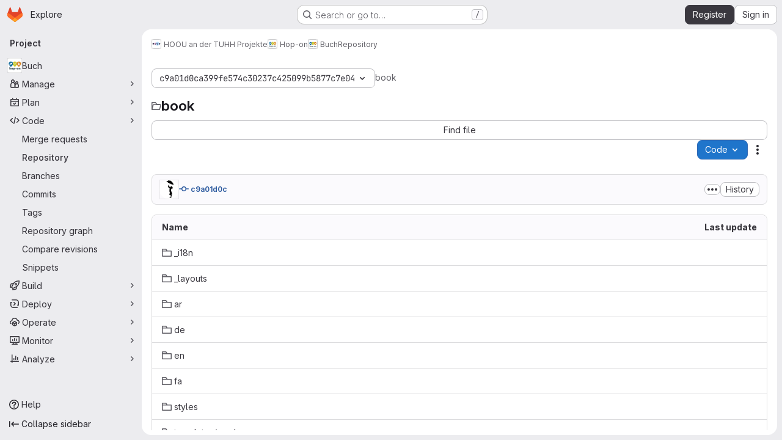

--- FILE ---
content_type: text/html; charset=utf-8
request_url: https://collaborating.tuhh.de/hoou-an-der-tuhh-projekte/hop-on-collection/book/-/tree/c9a01d0ca399fe574c30237c425099b5877c7e04
body_size: 11022
content:




<!DOCTYPE html>
<html class="gl-system ui-gray with-top-bar with-header application-chrome page-with-panels with-gl-container-queries " lang="en">
<head prefix="og: http://ogp.me/ns#">
<meta charset="utf-8">
<meta content="IE=edge" http-equiv="X-UA-Compatible">
<meta content="width=device-width, initial-scale=1" name="viewport">
<title>Files · c9a01d0ca399fe574c30237c425099b5877c7e04 · HOOU an der TUHH Projekte / Hop-on / Buch · GitLab</title>
<script nonce="Xw2x2Ymhb7K78e62floHzQ==">
//<![CDATA[
window.gon={};gon.api_version="v4";gon.default_avatar_url="https://collaborating.tuhh.de/assets/no_avatar-849f9c04a3a0d0cea2424ae97b27447dc64a7dbfae83c036c45b403392f0e8ba.png";gon.max_file_size=1024;gon.asset_host=null;gon.webpack_public_path="/assets/webpack/";gon.relative_url_root="";gon.user_color_mode="gl-system";gon.user_color_scheme="white";gon.markdown_surround_selection=null;gon.markdown_automatic_lists=null;gon.markdown_maintain_indentation=null;gon.math_rendering_limits_enabled=true;gon.allow_immediate_namespaces_deletion=true;gon.iframe_rendering_enabled=false;gon.iframe_rendering_allowlist=[];gon.recaptcha_api_server_url="https://www.recaptcha.net/recaptcha/api.js";gon.recaptcha_sitekey="6LevZw8UAAAAAENEzlBJ8dDT4j9bsGBccun2Wfc5";gon.gitlab_url="https://collaborating.tuhh.de";gon.promo_url="https://about.gitlab.com";gon.forum_url="https://forum.gitlab.com";gon.docs_url="https://docs.gitlab.com";gon.revision="6ac56bc6cc1";gon.feature_category="source_code_management";gon.gitlab_logo="/assets/gitlab_logo-2957169c8ef64c58616a1ac3f4fc626e8a35ce4eb3ed31bb0d873712f2a041a0.png";gon.secure=true;gon.sprite_icons="/assets/icons-dafe78f1f5f3f39844d40e6211b4b6b2b89533b96324c26e6ca12cfd6cf1b0ca.svg";gon.sprite_file_icons="/assets/file_icons/file_icons-90de312d3dbe794a19dee8aee171f184ff69ca9c9cf9fe37e8b254e84c3a1543.svg";gon.illustrations_path="/images/illustrations.svg";gon.emoji_sprites_css_path="/assets/emoji_sprites-bd26211944b9d072037ec97cb138f1a52cd03ef185cd38b8d1fcc963245199a1.css";gon.emoji_backend_version=4;gon.gridstack_css_path="/assets/lazy_bundles/gridstack-f42069e5c7b1542688660592b48f2cbd86e26b77030efd195d124dbd8fe64434.css";gon.test_env=false;gon.disable_animations=false;gon.suggested_label_colors={"#cc338b":"Magenta-pink","#dc143c":"Crimson","#c21e56":"Rose red","#cd5b45":"Dark coral","#ed9121":"Carrot orange","#eee600":"Titanium yellow","#009966":"Green-cyan","#8fbc8f":"Dark sea green","#6699cc":"Blue-gray","#e6e6fa":"Lavender","#9400d3":"Dark violet","#330066":"Deep violet","#36454f":"Charcoal grey","#808080":"Gray"};gon.first_day_of_week=1;gon.time_display_relative=true;gon.time_display_format=0;gon.ee=false;gon.jh=false;gon.dot_com=false;gon.uf_error_prefix="UF";gon.pat_prefix="";gon.keyboard_shortcuts_enabled=true;gon.broadcast_message_dismissal_path=null;gon.diagramsnet_url="https://embed.diagrams.net";gon.features={"uiForOrganizations":false,"organizationSwitching":false,"findAndReplace":false,"removeMonitorMetrics":true,"newProjectCreationForm":false,"workItemsClientSideBoards":false,"glqlWorkItems":true,"glqlAggregation":false,"glqlTypescript":false,"paneledView":true,"archiveGroup":false,"accessibleLoadingButton":false,"allowIframesInMarkdown":false,"projectStudioEnabled":true,"inlineBlame":false,"directoryCodeDropdownUpdates":true,"repositoryFileTreeBrowser":false};
//]]>
</script>

<script nonce="Xw2x2Ymhb7K78e62floHzQ==">
//<![CDATA[
const root = document.documentElement;
if (window.matchMedia('(prefers-color-scheme: dark)').matches) {
  root.classList.add('gl-dark');
}

window.matchMedia('(prefers-color-scheme: dark)').addEventListener('change', (e) => {
  if (e.matches) {
    root.classList.add('gl-dark');
  } else {
    root.classList.remove('gl-dark');
  }
});

//]]>
</script>
<script nonce="Xw2x2Ymhb7K78e62floHzQ==">
//<![CDATA[
var gl = window.gl || {};
gl.startup_calls = {"/hoou-an-der-tuhh-projekte/hop-on-collection/book/-/refs/c9a01d0ca399fe574c30237c425099b5877c7e04/logs_tree/?format=json\u0026offset=0":{},"/hoou-an-der-tuhh-projekte/hop-on-collection/book/-/blob/c9a01d0ca399fe574c30237c425099b5877c7e04/README.md?format=json\u0026viewer=rich":{}};
gl.startup_graphql_calls = [{"query":"query pathLastCommit($projectPath: ID!, $path: String, $ref: String!, $refType: RefType) {\n  project(fullPath: $projectPath) {\n    __typename\n    id\n    repository {\n      __typename\n      lastCommit(path: $path, ref: $ref, refType: $refType) {\n        __typename\n        id\n        sha\n        title\n        titleHtml\n        descriptionHtml\n        message\n        webPath\n        committerName\n        committerEmail\n        committedDate\n        authoredDate\n        authorName\n        authorEmail\n        authorGravatar\n        author {\n          __typename\n          id\n          name\n          avatarUrl\n          webPath\n        }\n        signature {\n          __typename\n          ... on GpgSignature {\n            gpgKeyPrimaryKeyid\n            verificationStatus\n          }\n          ... on X509Signature {\n            verificationStatus\n            x509Certificate {\n              id\n              subject\n              subjectKeyIdentifier\n              x509Issuer {\n                id\n                subject\n                subjectKeyIdentifier\n              }\n            }\n          }\n          ... on SshSignature {\n            verificationStatus\n            keyFingerprintSha256\n          }\n        }\n        pipelines(ref: $ref, first: 1) {\n          __typename\n          edges {\n            __typename\n            node {\n              __typename\n              id\n              detailedStatus {\n                __typename\n                id\n                detailsPath\n                icon\n                text\n              }\n            }\n          }\n        }\n      }\n    }\n  }\n}\n","variables":{"projectPath":"hoou-an-der-tuhh-projekte/hop-on-collection/book","ref":"c9a01d0ca399fe574c30237c425099b5877c7e04","path":"","refType":null}},{"query":"query getPermissions($projectPath: ID!) {\n  project(fullPath: $projectPath) {\n    id\n    __typename\n    userPermissions {\n      __typename\n      pushCode\n      forkProject\n      createMergeRequestIn\n    }\n  }\n}\n","variables":{"projectPath":"hoou-an-der-tuhh-projekte/hop-on-collection/book"}},{"query":"fragment PageInfo on PageInfo {\n  __typename\n  hasNextPage\n  hasPreviousPage\n  startCursor\n  endCursor\n}\n\nfragment TreeEntry on Entry {\n  __typename\n  id\n  sha\n  name\n  flatPath\n  type\n}\n\nquery getFiles(\n  $projectPath: ID!\n  $path: String\n  $ref: String!\n  $refType: RefType\n  $pageSize: Int!\n  $nextPageCursor: String\n) {\n  project(fullPath: $projectPath) {\n    id\n    __typename\n    repository {\n      __typename\n      tree(path: $path, ref: $ref, refType: $refType) {\n        __typename\n        trees(first: $pageSize, after: $nextPageCursor) {\n          __typename\n          edges {\n            __typename\n            node {\n              ...TreeEntry\n              webPath\n            }\n          }\n          pageInfo {\n            ...PageInfo\n          }\n        }\n        submodules(first: $pageSize, after: $nextPageCursor) {\n          __typename\n          edges {\n            __typename\n            node {\n              ...TreeEntry\n              webUrl\n              treeUrl\n            }\n          }\n          pageInfo {\n            ...PageInfo\n          }\n        }\n        blobs(first: $pageSize, after: $nextPageCursor) {\n          __typename\n          edges {\n            __typename\n            node {\n              ...TreeEntry\n              mode\n              webPath\n              lfsOid\n            }\n          }\n          pageInfo {\n            ...PageInfo\n          }\n        }\n      }\n    }\n  }\n}\n","variables":{"nextPageCursor":"","pageSize":100,"projectPath":"hoou-an-der-tuhh-projekte/hop-on-collection/book","ref":"c9a01d0ca399fe574c30237c425099b5877c7e04","path":"/","refType":null}}];

if (gl.startup_calls && window.fetch) {
  Object.keys(gl.startup_calls).forEach(apiCall => {
   gl.startup_calls[apiCall] = {
      fetchCall: fetch(apiCall, {
        // Emulate XHR for Rails AJAX request checks
        headers: {
          'X-Requested-With': 'XMLHttpRequest'
        },
        // fetch won’t send cookies in older browsers, unless you set the credentials init option.
        // We set to `same-origin` which is default value in modern browsers.
        // See https://github.com/whatwg/fetch/pull/585 for more information.
        credentials: 'same-origin'
      })
    };
  });
}
if (gl.startup_graphql_calls && window.fetch) {
  const headers = {"X-CSRF-Token":"M1kvv_PEDt2ibRlLmUv_vW0rdfofP8F4S9bo3zpjS3lIJOxOWWsupQDIXlWf-8jLM34if2xs3dx4YRsuTXpgtQ","x-gitlab-feature-category":"source_code_management"};
  const url = `https://collaborating.tuhh.de/api/graphql`

  const opts = {
    method: "POST",
    headers: {
      "Content-Type": "application/json",
      ...headers,
    }
  };

  gl.startup_graphql_calls = gl.startup_graphql_calls.map(call => ({
    ...call,
    fetchCall: fetch(url, {
      ...opts,
      credentials: 'same-origin',
      body: JSON.stringify(call)
    })
  }))
}


//]]>
</script>



<meta content="light dark" name="color-scheme">
<link rel="stylesheet" href="/assets/application-267421195ad431679553836c5b410ffe630f2a3119c436775ff47aa32bd041a8.css" media="(prefers-color-scheme: light)" />
<link rel="stylesheet" href="/assets/application_dark-eb6a2be3fa84f122bcfdb01700ceb93d31abe14bec53e18529b0230fdb8d07ce.css" media="(prefers-color-scheme: dark)" />
<link rel="stylesheet" href="/assets/page_bundles/tree-87852cf755928d514a7c18c7bc442022c92b8887a274746dadf9ab0f18417de8.css" /><link rel="stylesheet" href="/assets/page_bundles/commit_description-9e7efe20f0cef17d0606edabfad0418e9eb224aaeaa2dae32c817060fa60abcc.css" /><link rel="stylesheet" href="/assets/page_bundles/projects-5ff1d9a4f328199704b89fcdbf5501b932b19e481ac1139171ece972e7cf4c7f.css" /><link rel="stylesheet" href="/assets/page_bundles/work_items-9f34e9e1785e95144a97edb25299b8dd0d2e641f7efb2d8b7bea3717104ed8f2.css" /><link rel="stylesheet" href="/assets/page_bundles/notes_shared-8f7a9513332533cc4a53b3be3d16e69570e82bc87b3f8913578eaeb0dce57e21.css" />
<link rel="stylesheet" href="/assets/tailwind_cqs-0e9add9895902b334f85f3a8c9ded0e9bcbfef603bbd1efcb51df7dac57c209e.css" />


<link rel="stylesheet" href="/assets/fonts-deb7ad1d55ca77c0172d8538d53442af63604ff490c74acc2859db295c125bdb.css" />
<link rel="stylesheet" href="/assets/highlight/themes/white-c47e38e4a3eafd97b389c0f8eec06dce295f311cdc1c9e55073ea9406b8fe5b0.css" media="(prefers-color-scheme: light)" />
<link rel="stylesheet" href="/assets/highlight/themes/dark-8796b0549a7cd8fd6d2646619fa5840db4505d7031a76d5441a3cee1d12390d2.css" media="(prefers-color-scheme: dark)" />

<script src="/assets/webpack/runtime.981aa447.bundle.js" defer="defer" nonce="Xw2x2Ymhb7K78e62floHzQ=="></script>
<script src="/assets/webpack/main.ca0196b2.chunk.js" defer="defer" nonce="Xw2x2Ymhb7K78e62floHzQ=="></script>
<script src="/assets/webpack/tracker.4ac2efa2.chunk.js" defer="defer" nonce="Xw2x2Ymhb7K78e62floHzQ=="></script>
<script nonce="Xw2x2Ymhb7K78e62floHzQ==">
//<![CDATA[
window.snowplowOptions = {"namespace":"gl","hostname":"collaborating.tuhh.de:443","postPath":"/-/collect_events","forceSecureTracker":true,"appId":"gitlab_sm"};
gl = window.gl || {};
gl.snowplowStandardContext = {"schema":"iglu:com.gitlab/gitlab_standard/jsonschema/1-1-7","data":{"environment":"self-managed","source":"gitlab-rails","correlation_id":"01KG6TSK2JHRVZSEQM6ZYCCFFE","extra":{},"user_id":null,"global_user_id":null,"user_type":null,"is_gitlab_team_member":null,"namespace_id":8944,"ultimate_parent_namespace_id":339,"project_id":1576,"feature_enabled_by_namespace_ids":null,"realm":"self-managed","deployment_type":"self-managed","context_generated_at":"2026-01-30T07:52:34.551+01:00"}};
gl.snowplowPseudonymizedPageUrl = "https://collaborating.tuhh.de/namespace8944/project1576/-/tree/c9a01d0ca399fe574c30237c425099b5877c7e04";
gl.maskedDefaultReferrerUrl = null;
gl.ga4MeasurementId = 'G-ENFH3X7M5Y';
gl.duoEvents = [];
gl.onlySendDuoEvents = true;


//]]>
</script>
<link rel="preload" href="/assets/application-267421195ad431679553836c5b410ffe630f2a3119c436775ff47aa32bd041a8.css" as="style" type="text/css" nonce="Xw2x2Ymhb7K78e62floHzQ==">
<link rel="preload" href="/assets/highlight/themes/white-c47e38e4a3eafd97b389c0f8eec06dce295f311cdc1c9e55073ea9406b8fe5b0.css" as="style" type="text/css" nonce="Xw2x2Ymhb7K78e62floHzQ==">




<script src="/assets/webpack/commons-pages.groups.new-pages.import.gitlab_projects.new-pages.import.manifest.new-pages.projects.n-44c6c18e.1bfb6269.chunk.js" defer="defer" nonce="Xw2x2Ymhb7K78e62floHzQ=="></script>
<script src="/assets/webpack/commons-pages.search.show-super_sidebar.6acb116e.chunk.js" defer="defer" nonce="Xw2x2Ymhb7K78e62floHzQ=="></script>
<script src="/assets/webpack/super_sidebar.d81b6984.chunk.js" defer="defer" nonce="Xw2x2Ymhb7K78e62floHzQ=="></script>
<script src="/assets/webpack/commons-pages.projects-pages.projects.activity-pages.projects.alert_management.details-pages.project-16912510.ec48a109.chunk.js" defer="defer" nonce="Xw2x2Ymhb7K78e62floHzQ=="></script>
<script src="/assets/webpack/commons-pages.admin.application_settings-pages.admin.application_settings.appearances.preview_sign_i-f1565176.4e33d525.chunk.js" defer="defer" nonce="Xw2x2Ymhb7K78e62floHzQ=="></script>
<script src="/assets/webpack/17193943.e2846711.chunk.js" defer="defer" nonce="Xw2x2Ymhb7K78e62floHzQ=="></script>
<script src="/assets/webpack/commons-pages.groups.packages-pages.groups.registry.repositories-pages.projects.blob.show-pages.proj-5c8a36cb.3416fb61.chunk.js" defer="defer" nonce="Xw2x2Ymhb7K78e62floHzQ=="></script>
<script src="/assets/webpack/commons-pages.projects.blob.show-pages.projects.branches.new-pages.projects.commits.show-pages.proje-81161c0b.b40d5f1b.chunk.js" defer="defer" nonce="Xw2x2Ymhb7K78e62floHzQ=="></script>
<script src="/assets/webpack/commons-pages.import.bitbucket_server.new-pages.import.gitea.new-pages.import.gitlab_projects.new-pa-7a549248.80e44fb5.chunk.js" defer="defer" nonce="Xw2x2Ymhb7K78e62floHzQ=="></script>
<script src="/assets/webpack/dbe6a049.8c51c52f.chunk.js" defer="defer" nonce="Xw2x2Ymhb7K78e62floHzQ=="></script>
<script src="/assets/webpack/commons-pages.projects.blob.show-pages.projects.show-pages.projects.snippets.edit-pages.projects.sni-42df7d4c.aa95e753.chunk.js" defer="defer" nonce="Xw2x2Ymhb7K78e62floHzQ=="></script>
<script src="/assets/webpack/commons-pages.projects.blob.show-pages.projects.show-pages.projects.snippets.show-pages.projects.tre-c684fcf6.8c6bf173.chunk.js" defer="defer" nonce="Xw2x2Ymhb7K78e62floHzQ=="></script>
<script src="/assets/webpack/commons-pages.projects.blob.edit-pages.projects.blob.new-pages.projects.blob.show-pages.projects.sho-ec79e51c.64cb1109.chunk.js" defer="defer" nonce="Xw2x2Ymhb7K78e62floHzQ=="></script>
<script src="/assets/webpack/commons-pages.projects.blob.show-pages.projects.commits.show-pages.projects.show-pages.projects.tree.show.5d32875d.chunk.js" defer="defer" nonce="Xw2x2Ymhb7K78e62floHzQ=="></script>
<script src="/assets/webpack/commons-pages.projects.blob.show-pages.projects.show-pages.projects.tree.show-pages.search.show.8df4e3fd.chunk.js" defer="defer" nonce="Xw2x2Ymhb7K78e62floHzQ=="></script>
<script src="/assets/webpack/commons-pages.projects.blame.show-pages.projects.blob.show-pages.projects.show-pages.projects.tree.show.1fe49f7f.chunk.js" defer="defer" nonce="Xw2x2Ymhb7K78e62floHzQ=="></script>
<script src="/assets/webpack/commons-pages.projects.blob.show-pages.projects.show-pages.projects.tree.show.6f97c221.chunk.js" defer="defer" nonce="Xw2x2Ymhb7K78e62floHzQ=="></script>
<script src="/assets/webpack/commons-pages.projects.blob.show-pages.projects.tree.show-treeList.1db58909.chunk.js" defer="defer" nonce="Xw2x2Ymhb7K78e62floHzQ=="></script>
<script src="/assets/webpack/pages.projects.tree.show.cebd6787.chunk.js" defer="defer" nonce="Xw2x2Ymhb7K78e62floHzQ=="></script>

<meta content="object" property="og:type">
<meta content="GitLab" property="og:site_name">
<meta content="Files · c9a01d0ca399fe574c30237c425099b5877c7e04 · HOOU an der TUHH Projekte / Hop-on / Buch · GitLab" property="og:title">
<meta content="GitBook im Projekt Hop-on. Beantwortet die häufigsten Fragen von Geflüchteten zur beruflichen Bildung in Deutschland." property="og:description">
<meta content="https://collaborating.tuhh.de/uploads/-/system/project/avatar/1576/2016-09_hop-on_Logo_rgb.png" property="og:image">
<meta content="64" property="og:image:width">
<meta content="64" property="og:image:height">
<meta content="https://collaborating.tuhh.de/hoou-an-der-tuhh-projekte/hop-on-collection/book/-/tree/c9a01d0ca399fe574c30237c425099b5877c7e04" property="og:url">
<meta content="summary" property="twitter:card">
<meta content="Files · c9a01d0ca399fe574c30237c425099b5877c7e04 · HOOU an der TUHH Projekte / Hop-on / Buch · GitLab" property="twitter:title">
<meta content="GitBook im Projekt Hop-on. Beantwortet die häufigsten Fragen von Geflüchteten zur beruflichen Bildung in Deutschland." property="twitter:description">
<meta content="https://collaborating.tuhh.de/uploads/-/system/project/avatar/1576/2016-09_hop-on_Logo_rgb.png" property="twitter:image">

<meta name="csrf-param" content="authenticity_token" />
<meta name="csrf-token" content="uOjvlh5D0LwyF_Xhs4KDYjO2ajmrq_xDXYCv6ZSTaXrDlSxntOzwxJCysv-1MrQUbeM9vNj44OduN1wY44pCtg" />
<meta name="csp-nonce" content="Xw2x2Ymhb7K78e62floHzQ==" />
<meta name="action-cable-url" content="/-/cable" />
<link href="/-/manifest.json" rel="manifest">
<link rel="icon" type="image/png" href="/assets/favicon-72a2cad5025aa931d6ea56c3201d1f18e68a8cd39788c7c80d5b2b82aa5143ef.png" id="favicon" data-original-href="/assets/favicon-72a2cad5025aa931d6ea56c3201d1f18e68a8cd39788c7c80d5b2b82aa5143ef.png" />
<link rel="apple-touch-icon" type="image/x-icon" href="/assets/apple-touch-icon-b049d4bc0dd9626f31db825d61880737befc7835982586d015bded10b4435460.png" />
<link href="/search/opensearch.xml" rel="search" title="Search GitLab" type="application/opensearchdescription+xml">
<link rel="alternate" type="application/atom+xml" title="Buch:c9a01d0ca399fe574c30237c425099b5877c7e04 commits" href="https://collaborating.tuhh.de/hoou-an-der-tuhh-projekte/hop-on-collection/book/-/commits/c9a01d0ca399fe574c30237c425099b5877c7e04?format=atom" />




<meta content="GitBook im Projekt Hop-on. Beantwortet die häufigsten Fragen von Geflüchteten zur beruflichen Bildung in Deutschland." name="description">
<meta content="#ECECEF" media="(prefers-color-scheme: light)" name="theme-color">
<meta content="#232227" media="(prefers-color-scheme: dark)" name="theme-color">
</head>

<body class="tab-width-8 gl-browser-chrome gl-platform-mac " data-group="hop-on-collection" data-group-full-path="hoou-an-der-tuhh-projekte/hop-on-collection" data-namespace-id="8944" data-page="projects:tree:show" data-page-type-id="c9a01d0ca399fe574c30237c425099b5877c7e04" data-project="book" data-project-full-path="hoou-an-der-tuhh-projekte/hop-on-collection/book" data-project-id="1576" data-project-studio-enabled="true">
<div id="js-tooltips-container"></div>

<script nonce="Xw2x2Ymhb7K78e62floHzQ==">
//<![CDATA[
gl = window.gl || {};
gl.client = {"isChrome":true,"isMac":true};


//]]>
</script>


<header class="super-topbar js-super-topbar"></header>
<div class="layout-page js-page-layout page-with-super-sidebar">
<script nonce="Xw2x2Ymhb7K78e62floHzQ==">
//<![CDATA[
const outer = document.createElement('div');
outer.style.visibility = 'hidden';
outer.style.overflow = 'scroll';
document.body.appendChild(outer);
const inner = document.createElement('div');
outer.appendChild(inner);
const scrollbarWidth = outer.offsetWidth - inner.offsetWidth;
outer.parentNode.removeChild(outer);
document.documentElement.style.setProperty('--scrollbar-width', `${scrollbarWidth}px`);

//]]>
</script><aside class="js-super-sidebar super-sidebar super-sidebar-loading" data-command-palette="{&quot;project_files_url&quot;:&quot;/hoou-an-der-tuhh-projekte/hop-on-collection/book/-/files/c9a01d0ca399fe574c30237c425099b5877c7e04?format=json&quot;,&quot;project_blob_url&quot;:&quot;/hoou-an-der-tuhh-projekte/hop-on-collection/book/-/blob/c9a01d0ca399fe574c30237c425099b5877c7e04&quot;}" data-force-desktop-expanded-sidebar="" data-is-saas="false" data-root-path="/" data-sidebar="{&quot;is_logged_in&quot;:false,&quot;compare_plans_url&quot;:&quot;https://about.gitlab.com/pricing&quot;,&quot;context_switcher_links&quot;:[{&quot;title&quot;:&quot;Explore&quot;,&quot;link&quot;:&quot;/explore&quot;,&quot;icon&quot;:&quot;compass&quot;}],&quot;current_menu_items&quot;:[{&quot;id&quot;:&quot;project_overview&quot;,&quot;title&quot;:&quot;Buch&quot;,&quot;avatar&quot;:&quot;/uploads/-/system/project/avatar/1576/2016-09_hop-on_Logo_rgb.png&quot;,&quot;entity_id&quot;:1576,&quot;link&quot;:&quot;/hoou-an-der-tuhh-projekte/hop-on-collection/book&quot;,&quot;link_classes&quot;:&quot;shortcuts-project&quot;,&quot;is_active&quot;:false},{&quot;id&quot;:&quot;manage_menu&quot;,&quot;title&quot;:&quot;Manage&quot;,&quot;icon&quot;:&quot;users&quot;,&quot;avatar_shape&quot;:&quot;rect&quot;,&quot;link&quot;:&quot;/hoou-an-der-tuhh-projekte/hop-on-collection/book/activity&quot;,&quot;is_active&quot;:false,&quot;items&quot;:[{&quot;id&quot;:&quot;activity&quot;,&quot;title&quot;:&quot;Activity&quot;,&quot;link&quot;:&quot;/hoou-an-der-tuhh-projekte/hop-on-collection/book/activity&quot;,&quot;link_classes&quot;:&quot;shortcuts-project-activity&quot;,&quot;is_active&quot;:false},{&quot;id&quot;:&quot;members&quot;,&quot;title&quot;:&quot;Members&quot;,&quot;link&quot;:&quot;/hoou-an-der-tuhh-projekte/hop-on-collection/book/-/project_members&quot;,&quot;is_active&quot;:false},{&quot;id&quot;:&quot;labels&quot;,&quot;title&quot;:&quot;Labels&quot;,&quot;link&quot;:&quot;/hoou-an-der-tuhh-projekte/hop-on-collection/book/-/labels&quot;,&quot;is_active&quot;:false}],&quot;separated&quot;:false},{&quot;id&quot;:&quot;plan_menu&quot;,&quot;title&quot;:&quot;Plan&quot;,&quot;icon&quot;:&quot;planning&quot;,&quot;avatar_shape&quot;:&quot;rect&quot;,&quot;link&quot;:&quot;/hoou-an-der-tuhh-projekte/hop-on-collection/book/-/issues&quot;,&quot;is_active&quot;:false,&quot;items&quot;:[{&quot;id&quot;:&quot;project_issue_list&quot;,&quot;title&quot;:&quot;Issues&quot;,&quot;link&quot;:&quot;/hoou-an-der-tuhh-projekte/hop-on-collection/book/-/issues&quot;,&quot;link_classes&quot;:&quot;shortcuts-issues has-sub-items&quot;,&quot;pill_count_field&quot;:&quot;openIssuesCount&quot;,&quot;pill_count_dynamic&quot;:false,&quot;is_active&quot;:false},{&quot;id&quot;:&quot;boards&quot;,&quot;title&quot;:&quot;Issue boards&quot;,&quot;link&quot;:&quot;/hoou-an-der-tuhh-projekte/hop-on-collection/book/-/boards&quot;,&quot;link_classes&quot;:&quot;shortcuts-issue-boards&quot;,&quot;is_active&quot;:false},{&quot;id&quot;:&quot;milestones&quot;,&quot;title&quot;:&quot;Milestones&quot;,&quot;link&quot;:&quot;/hoou-an-der-tuhh-projekte/hop-on-collection/book/-/milestones&quot;,&quot;is_active&quot;:false},{&quot;id&quot;:&quot;project_wiki&quot;,&quot;title&quot;:&quot;Wiki&quot;,&quot;link&quot;:&quot;/hoou-an-der-tuhh-projekte/hop-on-collection/book/-/wikis/home&quot;,&quot;link_classes&quot;:&quot;shortcuts-wiki&quot;,&quot;is_active&quot;:false}],&quot;separated&quot;:false},{&quot;id&quot;:&quot;code_menu&quot;,&quot;title&quot;:&quot;Code&quot;,&quot;icon&quot;:&quot;code&quot;,&quot;avatar_shape&quot;:&quot;rect&quot;,&quot;link&quot;:&quot;/hoou-an-der-tuhh-projekte/hop-on-collection/book/-/merge_requests&quot;,&quot;is_active&quot;:true,&quot;items&quot;:[{&quot;id&quot;:&quot;project_merge_request_list&quot;,&quot;title&quot;:&quot;Merge requests&quot;,&quot;link&quot;:&quot;/hoou-an-der-tuhh-projekte/hop-on-collection/book/-/merge_requests&quot;,&quot;link_classes&quot;:&quot;shortcuts-merge_requests&quot;,&quot;pill_count_field&quot;:&quot;openMergeRequestsCount&quot;,&quot;pill_count_dynamic&quot;:false,&quot;is_active&quot;:false},{&quot;id&quot;:&quot;files&quot;,&quot;title&quot;:&quot;Repository&quot;,&quot;link&quot;:&quot;/hoou-an-der-tuhh-projekte/hop-on-collection/book/-/tree/c9a01d0ca399fe574c30237c425099b5877c7e04&quot;,&quot;link_classes&quot;:&quot;shortcuts-tree&quot;,&quot;is_active&quot;:true},{&quot;id&quot;:&quot;branches&quot;,&quot;title&quot;:&quot;Branches&quot;,&quot;link&quot;:&quot;/hoou-an-der-tuhh-projekte/hop-on-collection/book/-/branches&quot;,&quot;is_active&quot;:false},{&quot;id&quot;:&quot;commits&quot;,&quot;title&quot;:&quot;Commits&quot;,&quot;link&quot;:&quot;/hoou-an-der-tuhh-projekte/hop-on-collection/book/-/commits/c9a01d0ca399fe574c30237c425099b5877c7e04&quot;,&quot;link_classes&quot;:&quot;shortcuts-commits&quot;,&quot;is_active&quot;:false},{&quot;id&quot;:&quot;tags&quot;,&quot;title&quot;:&quot;Tags&quot;,&quot;link&quot;:&quot;/hoou-an-der-tuhh-projekte/hop-on-collection/book/-/tags&quot;,&quot;is_active&quot;:false},{&quot;id&quot;:&quot;graphs&quot;,&quot;title&quot;:&quot;Repository graph&quot;,&quot;link&quot;:&quot;/hoou-an-der-tuhh-projekte/hop-on-collection/book/-/network/c9a01d0ca399fe574c30237c425099b5877c7e04&quot;,&quot;link_classes&quot;:&quot;shortcuts-network&quot;,&quot;is_active&quot;:false},{&quot;id&quot;:&quot;compare&quot;,&quot;title&quot;:&quot;Compare revisions&quot;,&quot;link&quot;:&quot;/hoou-an-der-tuhh-projekte/hop-on-collection/book/-/compare?from=languages\u0026to=c9a01d0ca399fe574c30237c425099b5877c7e04&quot;,&quot;is_active&quot;:false},{&quot;id&quot;:&quot;project_snippets&quot;,&quot;title&quot;:&quot;Snippets&quot;,&quot;link&quot;:&quot;/hoou-an-der-tuhh-projekte/hop-on-collection/book/-/snippets&quot;,&quot;link_classes&quot;:&quot;shortcuts-snippets&quot;,&quot;is_active&quot;:false}],&quot;separated&quot;:false},{&quot;id&quot;:&quot;build_menu&quot;,&quot;title&quot;:&quot;Build&quot;,&quot;icon&quot;:&quot;rocket&quot;,&quot;avatar_shape&quot;:&quot;rect&quot;,&quot;link&quot;:&quot;/hoou-an-der-tuhh-projekte/hop-on-collection/book/-/pipelines&quot;,&quot;is_active&quot;:false,&quot;items&quot;:[{&quot;id&quot;:&quot;pipelines&quot;,&quot;title&quot;:&quot;Pipelines&quot;,&quot;link&quot;:&quot;/hoou-an-der-tuhh-projekte/hop-on-collection/book/-/pipelines&quot;,&quot;link_classes&quot;:&quot;shortcuts-pipelines&quot;,&quot;is_active&quot;:false},{&quot;id&quot;:&quot;jobs&quot;,&quot;title&quot;:&quot;Jobs&quot;,&quot;link&quot;:&quot;/hoou-an-der-tuhh-projekte/hop-on-collection/book/-/jobs&quot;,&quot;link_classes&quot;:&quot;shortcuts-builds&quot;,&quot;is_active&quot;:false},{&quot;id&quot;:&quot;pipeline_schedules&quot;,&quot;title&quot;:&quot;Pipeline schedules&quot;,&quot;link&quot;:&quot;/hoou-an-der-tuhh-projekte/hop-on-collection/book/-/pipeline_schedules&quot;,&quot;link_classes&quot;:&quot;shortcuts-builds&quot;,&quot;is_active&quot;:false},{&quot;id&quot;:&quot;artifacts&quot;,&quot;title&quot;:&quot;Artifacts&quot;,&quot;link&quot;:&quot;/hoou-an-der-tuhh-projekte/hop-on-collection/book/-/artifacts&quot;,&quot;link_classes&quot;:&quot;shortcuts-builds&quot;,&quot;is_active&quot;:false}],&quot;separated&quot;:false},{&quot;id&quot;:&quot;deploy_menu&quot;,&quot;title&quot;:&quot;Deploy&quot;,&quot;icon&quot;:&quot;deployments&quot;,&quot;avatar_shape&quot;:&quot;rect&quot;,&quot;link&quot;:&quot;/hoou-an-der-tuhh-projekte/hop-on-collection/book/-/releases&quot;,&quot;is_active&quot;:false,&quot;items&quot;:[{&quot;id&quot;:&quot;releases&quot;,&quot;title&quot;:&quot;Releases&quot;,&quot;link&quot;:&quot;/hoou-an-der-tuhh-projekte/hop-on-collection/book/-/releases&quot;,&quot;link_classes&quot;:&quot;shortcuts-deployments-releases&quot;,&quot;is_active&quot;:false},{&quot;id&quot;:&quot;container_registry&quot;,&quot;title&quot;:&quot;Container registry&quot;,&quot;link&quot;:&quot;/hoou-an-der-tuhh-projekte/hop-on-collection/book/container_registry&quot;,&quot;is_active&quot;:false},{&quot;id&quot;:&quot;model_registry&quot;,&quot;title&quot;:&quot;Model registry&quot;,&quot;link&quot;:&quot;/hoou-an-der-tuhh-projekte/hop-on-collection/book/-/ml/models&quot;,&quot;is_active&quot;:false}],&quot;separated&quot;:false},{&quot;id&quot;:&quot;operations_menu&quot;,&quot;title&quot;:&quot;Operate&quot;,&quot;icon&quot;:&quot;cloud-pod&quot;,&quot;avatar_shape&quot;:&quot;rect&quot;,&quot;link&quot;:&quot;/hoou-an-der-tuhh-projekte/hop-on-collection/book/-/environments&quot;,&quot;is_active&quot;:false,&quot;items&quot;:[{&quot;id&quot;:&quot;environments&quot;,&quot;title&quot;:&quot;Environments&quot;,&quot;link&quot;:&quot;/hoou-an-der-tuhh-projekte/hop-on-collection/book/-/environments&quot;,&quot;link_classes&quot;:&quot;shortcuts-environments&quot;,&quot;is_active&quot;:false}],&quot;separated&quot;:false},{&quot;id&quot;:&quot;monitor_menu&quot;,&quot;title&quot;:&quot;Monitor&quot;,&quot;icon&quot;:&quot;monitor&quot;,&quot;avatar_shape&quot;:&quot;rect&quot;,&quot;link&quot;:&quot;/hoou-an-der-tuhh-projekte/hop-on-collection/book/-/incidents&quot;,&quot;is_active&quot;:false,&quot;items&quot;:[{&quot;id&quot;:&quot;incidents&quot;,&quot;title&quot;:&quot;Incidents&quot;,&quot;link&quot;:&quot;/hoou-an-der-tuhh-projekte/hop-on-collection/book/-/incidents&quot;,&quot;is_active&quot;:false}],&quot;separated&quot;:false},{&quot;id&quot;:&quot;analyze_menu&quot;,&quot;title&quot;:&quot;Analyze&quot;,&quot;icon&quot;:&quot;chart&quot;,&quot;avatar_shape&quot;:&quot;rect&quot;,&quot;link&quot;:&quot;/hoou-an-der-tuhh-projekte/hop-on-collection/book/-/value_stream_analytics&quot;,&quot;is_active&quot;:false,&quot;items&quot;:[{&quot;id&quot;:&quot;cycle_analytics&quot;,&quot;title&quot;:&quot;Value stream analytics&quot;,&quot;link&quot;:&quot;/hoou-an-der-tuhh-projekte/hop-on-collection/book/-/value_stream_analytics&quot;,&quot;link_classes&quot;:&quot;shortcuts-project-cycle-analytics&quot;,&quot;is_active&quot;:false},{&quot;id&quot;:&quot;contributors&quot;,&quot;title&quot;:&quot;Contributor analytics&quot;,&quot;link&quot;:&quot;/hoou-an-der-tuhh-projekte/hop-on-collection/book/-/graphs/c9a01d0ca399fe574c30237c425099b5877c7e04&quot;,&quot;is_active&quot;:false},{&quot;id&quot;:&quot;ci_cd_analytics&quot;,&quot;title&quot;:&quot;CI/CD analytics&quot;,&quot;link&quot;:&quot;/hoou-an-der-tuhh-projekte/hop-on-collection/book/-/pipelines/charts&quot;,&quot;is_active&quot;:false},{&quot;id&quot;:&quot;repository_analytics&quot;,&quot;title&quot;:&quot;Repository analytics&quot;,&quot;link&quot;:&quot;/hoou-an-der-tuhh-projekte/hop-on-collection/book/-/graphs/c9a01d0ca399fe574c30237c425099b5877c7e04/charts&quot;,&quot;link_classes&quot;:&quot;shortcuts-repository-charts&quot;,&quot;is_active&quot;:false},{&quot;id&quot;:&quot;model_experiments&quot;,&quot;title&quot;:&quot;Model experiments&quot;,&quot;link&quot;:&quot;/hoou-an-der-tuhh-projekte/hop-on-collection/book/-/ml/experiments&quot;,&quot;is_active&quot;:false}],&quot;separated&quot;:false}],&quot;current_context_header&quot;:&quot;Project&quot;,&quot;support_path&quot;:&quot;https://about.gitlab.com/get-help/&quot;,&quot;docs_path&quot;:&quot;/help/docs&quot;,&quot;display_whats_new&quot;:false,&quot;show_version_check&quot;:null,&quot;search&quot;:{&quot;search_path&quot;:&quot;/search&quot;,&quot;issues_path&quot;:&quot;/dashboard/issues&quot;,&quot;mr_path&quot;:&quot;/dashboard/merge_requests&quot;,&quot;autocomplete_path&quot;:&quot;/search/autocomplete&quot;,&quot;settings_path&quot;:&quot;/search/settings&quot;,&quot;search_context&quot;:{&quot;group&quot;:{&quot;id&quot;:8944,&quot;name&quot;:&quot;Hop-on&quot;,&quot;full_name&quot;:&quot;HOOU an der TUHH Projekte / Hop-on&quot;},&quot;group_metadata&quot;:{&quot;issues_path&quot;:&quot;/groups/hoou-an-der-tuhh-projekte/hop-on-collection/-/issues&quot;,&quot;mr_path&quot;:&quot;/groups/hoou-an-der-tuhh-projekte/hop-on-collection/-/merge_requests&quot;},&quot;project&quot;:{&quot;id&quot;:1576,&quot;name&quot;:&quot;Buch&quot;},&quot;project_metadata&quot;:{&quot;mr_path&quot;:&quot;/hoou-an-der-tuhh-projekte/hop-on-collection/book/-/merge_requests&quot;,&quot;issues_path&quot;:&quot;/hoou-an-der-tuhh-projekte/hop-on-collection/book/-/issues&quot;},&quot;code_search&quot;:true,&quot;ref&quot;:&quot;c9a01d0ca399fe574c30237c425099b5877c7e04&quot;,&quot;scope&quot;:null,&quot;for_snippets&quot;:null}},&quot;panel_type&quot;:&quot;project&quot;,&quot;shortcut_links&quot;:[{&quot;title&quot;:&quot;Snippets&quot;,&quot;href&quot;:&quot;/explore/snippets&quot;,&quot;css_class&quot;:&quot;dashboard-shortcuts-snippets&quot;},{&quot;title&quot;:&quot;Groups&quot;,&quot;href&quot;:&quot;/explore/groups&quot;,&quot;css_class&quot;:&quot;dashboard-shortcuts-groups&quot;},{&quot;title&quot;:&quot;Projects&quot;,&quot;href&quot;:&quot;/explore/projects/starred&quot;,&quot;css_class&quot;:&quot;dashboard-shortcuts-projects&quot;}],&quot;terms&quot;:&quot;/-/users/terms&quot;,&quot;sign_in_visible&quot;:&quot;true&quot;,&quot;allow_signup&quot;:&quot;true&quot;,&quot;new_user_registration_path&quot;:&quot;/users/sign_up&quot;,&quot;sign_in_path&quot;:&quot;/users/sign_in?redirect_to_referer=yes&quot;}"></aside>


<div class="panels-container gl-flex gl-gap-3">
<div class="content-panels gl-flex-1 gl-w-full gl-flex gl-gap-3 gl-relative js-content-panels gl-@container/content-panels">
<div class="js-static-panel static-panel content-wrapper gl-relative paneled-view gl-flex-1 gl-overflow-y-auto gl-bg-default" id="static-panel-portal">
<div class="panel-header">
<div class="broadcast-wrapper">



</div>
<div class="top-bar-fixed container-fluid gl-rounded-t-lg gl-sticky gl-top-0 gl-left-0 gl-mx-0 gl-w-full" data-testid="top-bar">
<div class="top-bar-container gl-flex gl-items-center gl-gap-2">
<div class="gl-grow gl-basis-0 gl-flex gl-items-center gl-justify-start gl-gap-3">
<script type="application/ld+json">
{"@context":"https://schema.org","@type":"BreadcrumbList","itemListElement":[{"@type":"ListItem","position":1,"name":"HOOU an der TUHH Projekte","item":"https://collaborating.tuhh.de/hoou-an-der-tuhh-projekte"},{"@type":"ListItem","position":2,"name":"Hop-on","item":"https://collaborating.tuhh.de/hoou-an-der-tuhh-projekte/hop-on-collection"},{"@type":"ListItem","position":3,"name":"Buch","item":"https://collaborating.tuhh.de/hoou-an-der-tuhh-projekte/hop-on-collection/book"},{"@type":"ListItem","position":4,"name":"Repository","item":"https://collaborating.tuhh.de/hoou-an-der-tuhh-projekte/hop-on-collection/book/-/tree/c9a01d0ca399fe574c30237c425099b5877c7e04"}]}


</script>
<div data-testid="breadcrumb-links" id="js-vue-page-breadcrumbs-wrapper">
<div data-breadcrumbs-json="[{&quot;text&quot;:&quot;HOOU an der TUHH Projekte&quot;,&quot;href&quot;:&quot;/hoou-an-der-tuhh-projekte&quot;,&quot;avatarPath&quot;:&quot;/uploads/-/system/group/avatar/339/ZqFPX5aQ_400x400.jpg&quot;},{&quot;text&quot;:&quot;Hop-on&quot;,&quot;href&quot;:&quot;/hoou-an-der-tuhh-projekte/hop-on-collection&quot;,&quot;avatarPath&quot;:&quot;/uploads/-/system/group/avatar/8944/2016-09_hop-on_Logo_rgb__1_.png&quot;},{&quot;text&quot;:&quot;Buch&quot;,&quot;href&quot;:&quot;/hoou-an-der-tuhh-projekte/hop-on-collection/book&quot;,&quot;avatarPath&quot;:&quot;/uploads/-/system/project/avatar/1576/2016-09_hop-on_Logo_rgb.png&quot;},{&quot;text&quot;:&quot;Repository&quot;,&quot;href&quot;:&quot;/hoou-an-der-tuhh-projekte/hop-on-collection/book/-/tree/c9a01d0ca399fe574c30237c425099b5877c7e04&quot;,&quot;avatarPath&quot;:null}]" id="js-vue-page-breadcrumbs"></div>
<div id="js-injected-page-breadcrumbs"></div>
<div id="js-page-breadcrumbs-extra"></div>
</div>


<div id="js-work-item-feedback"></div>

</div>

</div>
</div>

</div>
<div class="panel-content">
<div class="panel-content-inner js-static-panel-inner">
<div class="alert-wrapper alert-wrapper-top-space gl-flex gl-flex-col gl-gap-3 container-fluid container-limited">


























</div>

<div class="container-fluid container-limited project-highlight-puc">
<main class="content gl-@container/panel gl-pb-3" id="content-body" itemscope itemtype="http://schema.org/SoftwareSourceCode">
<div id="js-drawer-container"></div>
<div class="flash-container flash-container-page sticky" data-testid="flash-container">
<div id="js-global-alerts"></div>
</div>







<div class="tree-holder gl-clearfix js-per-page gl-mt-5" data-blame-per-page="1000" id="tree-holder">
<div data-breadcrumbs-can-collaborate="false" data-breadcrumbs-can-edit-tree="false" data-breadcrumbs-can-push-code="false" data-breadcrumbs-can-push-to-branch="false" data-breadcrumbs-new-blob-path="/hoou-an-der-tuhh-projekte/hop-on-collection/book/-/new/c9a01d0ca399fe574c30237c425099b5877c7e04" data-breadcrumbs-new-branch-path="/hoou-an-der-tuhh-projekte/hop-on-collection/book/-/branches/new" data-breadcrumbs-new-dir-path="/hoou-an-der-tuhh-projekte/hop-on-collection/book/-/create_dir/c9a01d0ca399fe574c30237c425099b5877c7e04" data-breadcrumbs-new-tag-path="/hoou-an-der-tuhh-projekte/hop-on-collection/book/-/tags/new" data-breadcrumbs-upload-path="/hoou-an-der-tuhh-projekte/hop-on-collection/book/-/create/c9a01d0ca399fe574c30237c425099b5877c7e04" data-compare-path="/hoou-an-der-tuhh-projekte/hop-on-collection/book/-/compare?from=languages&amp;to=c9a01d0ca399fe574c30237c425099b5877c7e04" data-download-links="[{&quot;text&quot;:&quot;zip&quot;,&quot;path&quot;:&quot;/hoou-an-der-tuhh-projekte/hop-on-collection/book/-/archive/c9a01d0ca399fe574c30237c425099b5877c7e04/book-c9a01d0ca399fe574c30237c425099b5877c7e04.zip&quot;},{&quot;text&quot;:&quot;tar.gz&quot;,&quot;path&quot;:&quot;/hoou-an-der-tuhh-projekte/hop-on-collection/book/-/archive/c9a01d0ca399fe574c30237c425099b5877c7e04/book-c9a01d0ca399fe574c30237c425099b5877c7e04.tar.gz&quot;},{&quot;text&quot;:&quot;tar.bz2&quot;,&quot;path&quot;:&quot;/hoou-an-der-tuhh-projekte/hop-on-collection/book/-/archive/c9a01d0ca399fe574c30237c425099b5877c7e04/book-c9a01d0ca399fe574c30237c425099b5877c7e04.tar.bz2&quot;},{&quot;text&quot;:&quot;tar&quot;,&quot;path&quot;:&quot;/hoou-an-der-tuhh-projekte/hop-on-collection/book/-/archive/c9a01d0ca399fe574c30237c425099b5877c7e04/book-c9a01d0ca399fe574c30237c425099b5877c7e04.tar&quot;}]" data-escaped-ref="c9a01d0ca399fe574c30237c425099b5877c7e04" data-http-url="https://collaborating.tuhh.de/hoou-an-der-tuhh-projekte/hop-on-collection/book.git" data-project-id="1576" data-project-path="hoou-an-der-tuhh-projekte/hop-on-collection/book" data-project-root-path="/hoou-an-der-tuhh-projekte/hop-on-collection/book" data-ref="c9a01d0ca399fe574c30237c425099b5877c7e04" data-ref-type="" data-root-ref="languages" data-ssh-url="git@collaborating.tuhh.de:hoou-an-der-tuhh-projekte/hop-on-collection/book.git" data-web-ide-button-default-branch="languages" data-web-ide-button-options="{&quot;project_path&quot;:&quot;hoou-an-der-tuhh-projekte/hop-on-collection/book&quot;,&quot;ref&quot;:&quot;c9a01d0ca399fe574c30237c425099b5877c7e04&quot;,&quot;is_fork&quot;:false,&quot;needs_to_fork&quot;:true,&quot;gitpod_enabled&quot;:false,&quot;is_blob&quot;:false,&quot;show_edit_button&quot;:false,&quot;show_web_ide_button&quot;:false,&quot;show_gitpod_button&quot;:false,&quot;show_pipeline_editor_button&quot;:false,&quot;web_ide_url&quot;:&quot;/-/ide/project/hoou-an-der-tuhh-projekte/hop-on-collection/book/edit/c9a01d0ca399fe574c30237c425099b5877c7e04&quot;,&quot;edit_url&quot;:&quot;&quot;,&quot;pipeline_editor_url&quot;:&quot;/hoou-an-der-tuhh-projekte/hop-on-collection/book/-/ci/editor?branch_name=c9a01d0ca399fe574c30237c425099b5877c7e04&quot;,&quot;gitpod_url&quot;:&quot;https://www.gitpod.io#https://collaborating.tuhh.de/hoou-an-der-tuhh-projekte/hop-on-collection/book/-/tree/c9a01d0ca399fe574c30237c425099b5877c7e04/&quot;,&quot;user_preferences_gitpod_path&quot;:&quot;/-/profile/preferences#user_gitpod_enabled&quot;,&quot;user_profile_enable_gitpod_path&quot;:&quot;/-/user_settings/profile?user%5Bgitpod_enabled%5D=true&quot;,&quot;fork_path&quot;:&quot;/hoou-an-der-tuhh-projekte/hop-on-collection/book/-/forks/new&quot;,&quot;fork_modal_id&quot;:null}" data-xcode-url="" id="js-repository-blob-header-app"></div>

<div class="info-well project-last-commit gl-mt-5">
<div class="gl-flex gl-items-center gl-justify-center gl-m-auto gl-min-h-9 @lg/panel:gl-min-h-[4.5rem]" data-history-link="/hoou-an-der-tuhh-projekte/hop-on-collection/book/-/commits/c9a01d0ca399fe574c30237c425099b5877c7e04" data-ref-type="" id="js-last-commit">
<div class="gl-spinner-container" role="status"><span aria-hidden class="gl-spinner gl-spinner-md gl-spinner-dark !gl-align-text-bottom"></span><span class="gl-sr-only !gl-absolute">Loading</span>
</div>
</div>
</div>
<div data-escaped-ref="c9a01d0ca399fe574c30237c425099b5877c7e04" data-full-name="HOOU an der TUHH Projekte / Hop-on / Buch" data-has-revs-file="false" data-project-path="hoou-an-der-tuhh-projekte/hop-on-collection/book" data-project-short-path="book" data-ref="c9a01d0ca399fe574c30237c425099b5877c7e04" id="js-tree-list"></div>

</div>

<script nonce="Xw2x2Ymhb7K78e62floHzQ==">
//<![CDATA[
  window.gl = window.gl || {};
  window.gl.webIDEPath = '/-/ide/project/hoou-an-der-tuhh-projekte/hop-on-collection/book/edit/c9a01d0ca399fe574c30237c425099b5877c7e04'


//]]>
</script>
<div data-ambiguous="false" data-ref="c9a01d0ca399fe574c30237c425099b5877c7e04" id="js-ambiguous-ref-modal"></div>

</main>
</div>

</div>

</div>
</div>
<div class="js-dynamic-panel paneled-view contextual-panel gl-@container/panel !gl-absolute gl-shadow-lg @xl/content-panels:gl-w-1/2 @xl/content-panels:gl-shadow-none @xl/content-panels:!gl-relative" id="contextual-panel-portal"></div>
</div>
</div>

</div>


<script nonce="Xw2x2Ymhb7K78e62floHzQ==">
//<![CDATA[
if ('loading' in HTMLImageElement.prototype) {
  document.querySelectorAll('img.lazy').forEach(img => {
    img.loading = 'lazy';
    let imgUrl = img.dataset.src;
    // Only adding width + height for avatars for now
    if (imgUrl.indexOf('/avatar/') > -1 && imgUrl.indexOf('?') === -1) {
      const targetWidth = img.getAttribute('width') || img.width;
      imgUrl += `?width=${targetWidth}`;
    }
    img.src = imgUrl;
    img.removeAttribute('data-src');
    img.classList.remove('lazy');
    img.classList.add('js-lazy-loaded');
    img.dataset.testid = 'js-lazy-loaded-content';
  });
}

//]]>
</script>
<script nonce="Xw2x2Ymhb7K78e62floHzQ==">
//<![CDATA[
gl = window.gl || {};
gl.experiments = {};


//]]>
</script>

</body>
</html>

